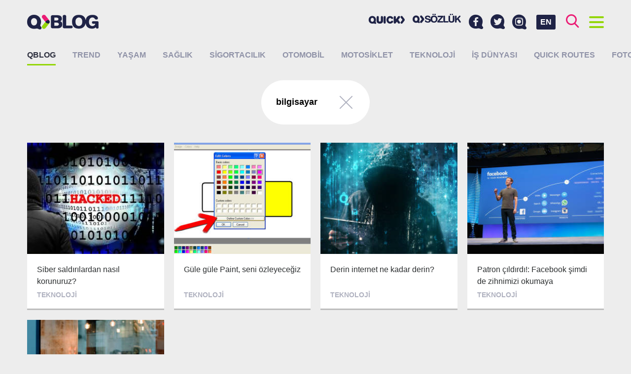

--- FILE ---
content_type: text/html; charset=UTF-8
request_url: https://blog.quicksigorta.com/etiket/bilgisayar
body_size: 7282
content:
<!DOCTYPE html>
<html lang="tr"
      class="">
<head>
    <base href="https://blog.quicksigorta.com">
    <meta charset="utf-8" />
    <meta name="viewport"
          content="width=device-width,initial-scale=1.0">
    <meta http-equiv="X-UA-Compatible"
          content="IE=edge,chrome=1">
    <title>Etiket: bilgisayar QBLOG</title>
    <meta name="description"
          content="bilgisayar etiketine sahip i&amp;ccedil;erikler, makaleler, haberler.">
    <meta name="keywords"
          content="bilgisayar, sigorta, sigortacılık, quick">
    <link rel="canonical"
          href="https://blog.quicksigorta.com/etiket/bilgisayar" />
            <!-- Facebook Share data-->
    <meta property="og:url"
          content="http://blog.quicksigorta.com/etiket/bilgisayar" />
    <meta property="og:type"
          content="article" />
    <meta property="og:title"
          content="Etiket: bilgisayar QBLOG" />
    <meta property="og:description"
          content="bilgisayar etiketine sahip i&amp;ccedil;erikler, makaleler, haberler." />
    <meta property="og:image"
          content="" />
    <!-- Twitter Card data-->
    <meta name="twitter:card"
          content="summary">
    <meta name="twitter:title"
          content="Etiket: bilgisayar QBLOG">
    <meta name="twitter:description"
          content="bilgisayar etiketine sahip i&amp;ccedil;erikler, makaleler, haberler.">
    <!-- Twitter Summary card images must be at least 120x120px -->
    <meta name="twitter:image"
          content="">
    <!-- Schema.org markup for Google+ -->
    <meta itemprop="name"
          content="Etiket: bilgisayar QBLOG">
    <meta itemprop="description"
          content="bilgisayar etiketine sahip i&amp;ccedil;erikler, makaleler, haberler.">
    <meta itemprop="image"
          content="">
    <link rel="apple-touch-icon"
          sizes="180x180"
          href="/apple-touch-icon.png">
    <link rel="icon"
          type="image/png"
          sizes="32x32"
          href="/favicon-32x32.png">
    <link rel="icon"
          type="image/png"
          sizes="16x16"
          href="/favicon-16x16.png">
    <link rel="manifest"
          href="/site.webmanifest">
    <link rel="mask-icon"
          href="/safari-pinned-tab.svg"
          color="#820000">
    <meta name="apple-mobile-web-app-title"
          content="QBLOG">
    <meta name="application-name"
          content="QBLOG">
    <meta name="msapplication-TileColor"
          content="#da532c">
    <meta name="theme-color"
          content="#ffffff">
            <link href="https://fonts.googleapis.com/css?family=Noto+Sans:400,700|Noto+Serif:400,700&amp;subset=latin-ext"
              rel="stylesheet">
        <link rel="stylesheet" href="/blog/build/app/app.99ddfb4b.css">
        <style>
                .category-12:hover header {
            border-color: #ff95f1 !important;
        }

                .category-4:hover header {
            border-color: #be69cc !important;
        }

                .category-3:hover header {
            border-color: #78ffea !important;
        }

                .category-9:hover header {
            border-color: #619ee9 !important;
        }

                .category-1:hover header {
            border-color: #e8753e !important;
        }

                .category-27:hover header {
            border-color: #ff8800 !important;
        }

                .category-10:hover header {
            border-color: #b2ea35 !important;
        }

                .category-14:hover header {
            border-color: #70aff4 !important;
        }

                .category-26:hover header {
            border-color: #eb1c74 !important;
        }

                .category-13:hover header {
            border-color: #dce15a !important;
        }

            </style>
        <script type="application/ld+json">
        {
            "@context": "http://schema.org",
            "@graph": [
                {
                    "@type": "WebSite",
                    "url": "https://blog.quicksigorta.com",
                    "name": "QBLOG",
                    "alternateName": "Quick Sigorta Blog"
                },
                {
                    "@type": "Organization",
                    "name": "QBLOG",
                    "url": "https://blog.quicksigorta.com",
                    "logo": "https://blog.quicksigorta.com/android-chrome-192x192.png",
                    "sameAs": [
                        "https://www.facebook.com/quicksigorta",
                        "https://www.instagram.com/quicksigorta",
                        "https://twitter.com/quicksigorta"
                    ]
                },
                {
                    "@type": "BreadcrumbList",
                    "itemListElement": [
                        {
                        "@type": "ListItem",
                        "position": 1,
                            "item": {
                                "@id": "https://blog.quicksigorta.com",
                                "name": "QBLOG"
                            }
                        },
                        {
                        "@type": "ListItem",
                        "position": 2,
                            "item": {
                                "@id": "https://blog.quicksigorta.com/etiket/bilgisayar",
                                "name": "Etiket: bilgisayar"
                            }
                        }
                    ]
                }
            ]
        }





    </script>
    <!-- Google Tag Manager -->
    <script>(function(w, d, s, l, i) {
            w[l] = w[l] || [];
            w[l].push({
                'gtm.start':
                    new Date().getTime(), event: 'gtm.js'
            });
            var f = d.getElementsByTagName(s)[0],
                j = d.createElement(s), dl = l != 'dataLayer' ? '&l=' + l : '';
            j.async = true;
            j.src =
                'https://www.googletagmanager.com/gtm.js?id=' + i + dl;
            f.parentNode.insertBefore(j, f);
        })(window, document, 'script', 'dataLayer', 'GTM-TNXTVVC');</script>
</head>
<body class="">
<noscript>
    <iframe src="https://www.googletagmanager.com/ns.html?id=GTM-TNXTVVC"
            height="0"
            width="0"
            style="display:none;visibility:hidden"></iframe>
</noscript>
<div id="fb-root"></div>
<script>(function(d, s, id) {
        var js, fjs = d.getElementsByTagName(s)[0];
        if (d.getElementById(id)) return;
        js = d.createElement(s);
        js.id = id;
        js.src = '//connect.facebook.net/tr_TR/sdk.js#xfbml=1&version=v2.8&appId=1389863184421891';
        fjs.parentNode.insertBefore(js, fjs);
    }(document, 'script', 'facebook-jssdk'));</script>
<header id="header"
        class="header clearfix">
    <div class="container">
        <a href="/"
           class="logo">
                            <img src="/blog/build/app/images/blank.png"
                     data-srcset="/blog/build/app/images/logo.png 1x, /blog/build/app/images/logo@2x.png 2x"
                     class="lazyload"
                     alt="QBLOG - Quick Sigorta Blog"
                     title="QBLOG - Quick Sigorta Blog"/>
                    </a>
        <div class="buttons">
            <a id="button-search"
               class="fc-brand-pink"><i class="icon icon-search"></i></a>
            <a id="button-menu"
               class="fc-brand-blue menu-button">
                    <span class="bars">
                        <span class="bar"></span>
                        <span class="bar"></span>
                        <span class="bar"></span>
                        <span class="bar"></span>
                    </span>
            </a>
        </div>
        <a href="/en"
           class="language-swticher">EN</a>
        <div class="social-menu">
            <a href="https://www.facebook.com/quicksigorta/"
               target="_blank"
               title="Facebook&#039;ta Quick Sigorta&#039;yı takip edin.">
                <i class="icon icon-facebook"></i>
            </a>
            <a href="https://twitter.com/quicksigorta/"
               target="_blank"
               title="Twitter&#039;da Quick Sigorta&#039;yı takip edin.">
                <i class="icon icon-twitter"></i>
            </a>
            <a href="https://www.instagram.com/quicksigorta/"
               target="_blank"
               title="Instagram&#039;da Quick Sigorta&#039;yı takip edin.">
                <i class="icon icon-instagram"></i>
            </a>
        </div>
        <div class="partner-menu partner-menu--desktop">
            <a href="https://www.quicksigorta.com/"
               target="_blank"
               class="partner-link d-none-hh"
               title="Quick Sigorta"><i class="icon icon-quick"></i></a>
                                    <a href="https://sozluk.quicksigorta.com"
               class="partner-link qsozluk d-none-hh"
               title="Sigorta Sözlüğü"><i class="icon icon-qsozluk"></i></a>
                    </div>
    </div>
</header>
<div class="menu full-screen-container height-lg-100"
     style="display: none;">
    <div class="container height-lg-100">
        <div class="mobile-menu">
            <div class="partner-menu">
                <a href="https://www.quicksigorta.com/"
                   target="_blank"
                   class="partner-link d-none-hh"
                   title="Quick Sigorta"><i class="icon icon-quick"></i></a>
                                                <a href="https://sozluk.quicksigorta.com"
                   class="partner-link qsozluk d-none-hh"
                   title="Sigorta Sözlüğü"><i class="icon icon-qsozluk"></i></a>
                            </div>
            <div class="social-menu">
                <a href="https://www.facebook.com/quicksigorta/"
                   target="_blank"
                   title="Facebook&#039;ta Quick Sigorta&#039;yı takip edin.">
                    <i class="icon icon-facebook"></i>
                </a>
                <a href="https://twitter.com/quicksigorta/"
                   target="_blank"
                   title="Twitter&#039;da Quick Sigorta&#039;yı takip edin.">
                    <i class="icon icon-twitter"></i>
                </a>
                <a href="https://www.instagram.com/quicksigorta/"
                   target="_blank"
                   title="Instagram&#039;da Quick Sigorta&#039;yı takip edin.">
                    <i class="icon icon-instagram"></i>
                </a>
            </div>
        </div>
        <div class="row height-lg-100">
            <div class="menu-column col-lg-4 height-lg-100">
                <h2 class="title title-toggle toggle"
                    class="toggle"
                    data-target="#author-list">Yazarlar
                    <i class="icon icon-arrow-left"></i></h2>
                <div id="author-list"
                     class="author-container toggle-container scroll-container custom-scrollbar">
                    <div class="item-list item-image-left">
                                                    <a href="/yazar/78"
                               class="item bc-white v-align"
                               title="2 Teker  2 Yürek yazıları">
                                <div class="item-image v-align-middle">
                                    <figure>
                                        <img src="https://cdn.quicksigorta.com/qblog/author/15/12/34/yazar-78-151234ee-dd76-4fdf-9dbc-9a691acba19a_64x64.jpg"
                                             alt="2 Teker  2 Yürek"
                                             title="2 Teker  2 Yürek"
                                             class="img-rounded">
                                    </figure>
                                </div>
                                <div class="item-author v-align-middle">2 Teker  2 Yürek</div>
                            </a>
                                                    <a href="/yazar/79"
                               class="item bc-white v-align"
                               title="Ahmet  Yaşar yazıları">
                                <div class="item-image v-align-middle">
                                    <figure>
                                        <img src="https://cdn.quicksigorta.com/qblog/author/be/fa/96/author-79-befa96f1-8816-4aa8-bdfc-db43c1774009_64x64.jpg"
                                             alt="Ahmet  Yaşar"
                                             title="Ahmet  Yaşar"
                                             class="img-rounded">
                                    </figure>
                                </div>
                                <div class="item-author v-align-middle">Ahmet  Yaşar</div>
                            </a>
                                                    <a href="/yazar/22"
                               class="item bc-white v-align"
                               title="Hanife Yaşar yazıları">
                                <div class="item-image v-align-middle">
                                    <figure>
                                        <img src="https://cdn.quicksigorta.com/qblog/author/e7/01/83/yazar-22-e70183dc-f653-4724-a74d-e523d4e20e72_64x64.jpg"
                                             alt="Hanife Yaşar"
                                             title="Hanife Yaşar"
                                             class="img-rounded">
                                    </figure>
                                </div>
                                <div class="item-author v-align-middle">Hanife Yaşar</div>
                            </a>
                                                    <a href="/yazar/11"
                               class="item bc-white v-align"
                               title="Levent Uluçeçen yazıları">
                                <div class="item-image v-align-middle">
                                    <figure>
                                        <img src="https://cdn.quicksigorta.com/qblog/author/f8/37/41/yazar-11-f837418c-4fdf-415b-9ffb-5ee6f61c547f_64x64.jpg"
                                             alt="Levent Uluçeçen"
                                             title="Levent Uluçeçen"
                                             class="img-rounded">
                                    </figure>
                                </div>
                                <div class="item-author v-align-middle">Levent Uluçeçen</div>
                            </a>
                                                    <a href="/yazar/84"
                               class="item bc-white v-align"
                               title="Mine  Erdemoğlu yazıları">
                                <div class="item-image v-align-middle">
                                    <figure>
                                        <img src="https://cdn.quicksigorta.com/qblog/author/_64x64.jpg"
                                             alt="Mine  Erdemoğlu"
                                             title="Mine  Erdemoğlu"
                                             class="img-rounded">
                                    </figure>
                                </div>
                                <div class="item-author v-align-middle">Mine  Erdemoğlu</div>
                            </a>
                                                    <a href="/yazar/82"
                               class="item bc-white v-align"
                               title="Nihat  KARADAĞ yazıları">
                                <div class="item-image v-align-middle">
                                    <figure>
                                        <img src="https://cdn.quicksigorta.com/qblog/author/c6/85/86/author-82-c6858677-4b33-435f-bdaa-2fd5a4927eee_64x64.jpg"
                                             alt="Nihat  KARADAĞ"
                                             title="Nihat  KARADAĞ"
                                             class="img-rounded">
                                    </figure>
                                </div>
                                <div class="item-author v-align-middle">Nihat  KARADAĞ</div>
                            </a>
                                                    <a href="/yazar/83"
                               class="item bc-white v-align"
                               title="QCAR MOBILITE yazıları">
                                <div class="item-image v-align-middle">
                                    <figure>
                                        <img src="https://cdn.quicksigorta.com/qblog/author/_64x64.jpg"
                                             alt="QCAR MOBILITE"
                                             title="QCAR MOBILITE"
                                             class="img-rounded">
                                    </figure>
                                </div>
                                <div class="item-author v-align-middle">QCAR MOBILITE</div>
                            </a>
                                                    <a href="/yazar/10"
                               class="item bc-white v-align"
                               title="Quick  Sigorta yazıları">
                                <div class="item-image v-align-middle">
                                    <figure>
                                        <img src="https://cdn.quicksigorta.com/qblog/author/ce/44/e3/yazar-10-ce44e3c8-2e29-4bd7-9afa-860143506d7f_64x64.jpg"
                                             alt="Quick  Sigorta"
                                             title="Quick  Sigorta"
                                             class="img-rounded">
                                    </figure>
                                </div>
                                <div class="item-author v-align-middle">Quick  Sigorta</div>
                            </a>
                                                    <a href="/yazar/80"
                               class="item bc-white v-align"
                               title="Ümit  Kara  yazıları">
                                <div class="item-image v-align-middle">
                                    <figure>
                                        <img src="https://cdn.quicksigorta.com/qblog/author/_64x64.jpg"
                                             alt="Ümit  Kara "
                                             title="Ümit  Kara "
                                             class="img-rounded">
                                    </figure>
                                </div>
                                <div class="item-author v-align-middle">Ümit  Kara </div>
                            </a>
                                                    <a href="/yazar/81"
                               class="item bc-white v-align"
                               title="Zeynep  STEFAN  yazıları">
                                <div class="item-image v-align-middle">
                                    <figure>
                                        <img src="https://cdn.quicksigorta.com/qblog/author/_64x64.jpg"
                                             alt="Zeynep  STEFAN "
                                             title="Zeynep  STEFAN "
                                             class="img-rounded">
                                    </figure>
                                </div>
                                <div class="item-author v-align-middle">Zeynep  STEFAN </div>
                            </a>
                                            </div>
                </div>
            </div>
            <div class="menu-column col-lg-4 height-lg-100">
                <h2 class="title">Popüler</h2>
                <div class="scroll-container custom-scrollbar">
                    <div class="item-list item-image-left">
                                            </div>
                </div>
            </div>
            <div class="menu-column col-lg-4 height-lg-100">
                <h2 class="title">Son Eklenenler</h2>
                <div class="scroll-container custom-scrollbar">
                    <div class="item-list item-image-left">
                                                    <a href="/yasam/quick-art-spacete-gonca-sezerin-solo-sergisi-izleyiciyle-bulusuyor--3669"
                               class="item bc-white v-align"
                               title="Quick Art Space’te Gonca Sezer’in solo sergisi izleyiciyle buluşuyor.">
                                <div class="item-image v-align-middle">
                                    <figure >
                                                                                    <img src="https://cdn.quicksigorta.com/qblog/content/c2/c6/fb/content-3669-c2c6fbc8-a281-479a-afe4-7bd91b0864af_64x64.jpg"
                                                 alt="Quick Art Space’te Gonca Sezer’in solo sergisi izleyiciyle buluşuyor."
                                                 title="Quick Art Space’te Gonca Sezer’in solo sergisi izleyiciyle buluşuyor.">
                                                                            </figure>
                                </div>
                                <div class="item-article v-align-middle">Quick Art Space’te Gonca Sezer’in solo sergisi izleyiciyle buluşuyor. </div>
                            </a>
                                                    <a href="/trend/sapka-aksesuarin-otesinde-kultur-kimlik-ve-fonksiyon-3667"
                               class="item bc-white v-align"
                               title="Şapka: Aksesuarın ötesinde kültür, kimlik ve fonksiyon">
                                <div class="item-image v-align-middle">
                                    <figure >
                                                                                    <img src="https://cdn.quicksigorta.com/qblog/content/a5/e2/24/content-3667-a5e2243c-f0c9-4266-b0af-cc13c4c8a1a7_64x64.jpg"
                                                 alt="Şapka: Aksesuarın ötesinde kültür, kimlik ve fonksiyon"
                                                 title="Şapka: Aksesuarın ötesinde kültür, kimlik ve fonksiyon">
                                                                            </figure>
                                </div>
                                <div class="item-article v-align-middle">Şapka: Aksesuarın ötesinde kültür, kimlik ve fonksiyon </div>
                            </a>
                                                    <a href="/trend/gezegenlerin-burc-degistirdigi-2026da-bizleri-neler-bekliyor-3666"
                               class="item bc-white v-align"
                               title="Gezegenlerin burç değiştirdiği 2026’da bizleri neler bekliyor?">
                                <div class="item-image v-align-middle">
                                    <figure >
                                                                                    <img src="https://cdn.quicksigorta.com/qblog/content/fa/33/ac/content-3666-fa33acb7-d931-42db-beda-187bfb4058c8_64x64.jpg"
                                                 alt="Gezegenlerin burç değiştirdiği 2026’da bizleri neler bekliyor?"
                                                 title="Gezegenlerin burç değiştirdiği 2026’da bizleri neler bekliyor?">
                                                                            </figure>
                                </div>
                                <div class="item-article v-align-middle">Gezegenlerin burç değiştirdiği 2026’da bizleri neler bekliyor? </div>
                            </a>
                                                    <a href="/is-dunyasi/qpay-ve-bilsoft-is-birligi-mali-musavirlikte-manuel-is-yukunu-azaltiyor!-3668"
                               class="item bc-white v-align"
                               title="QPAY ve Bilsoft iş birliği mali müşavirlikte manuel iş yükünü azaltıyor!">
                                <div class="item-image v-align-middle">
                                    <figure >
                                                                                    <img src="https://cdn.quicksigorta.com/qblog/content/89/1d/e9/content-3668-891de94d-4188-4a29-83a4-deb366bc136d_64x64.jpg"
                                                 alt="QPAY ve Bilsoft iş birliği mali müşavirlikte manuel iş yükünü azaltıyor!"
                                                 title="QPAY ve Bilsoft iş birliği mali müşavirlikte manuel iş yükünü azaltıyor!">
                                                                            </figure>
                                </div>
                                <div class="item-article v-align-middle">QPAY ve Bilsoft iş birliği mali müşavirlikte manuel iş yükünü azaltıyor! </div>
                            </a>
                                            </div>
                </div>
            </div>
        </div>
    </div>
</div>
<div class="search full-screen-container height-lg-100"
     style="display: none;">
    <div class="container height-lg-100">
        <div class="row">
            <div class="col-lg-8 center-block">
                <form id="search-form"
                      method="get"
                      action="/ara/">
                    <div class="search-input">
                        <input id="search-input"
                               type="search"
                               name="search"
                               class="input"
                               placeholder="Aramak için birşeyler yazın..."
                               data-length="4"
                               autocomplete="nope" />
                        <button type="submit"><i class="icon icon-search fc-brand-pink"></i></button>
                    </div>
                </form>
            </div>
        </div>
        <div id="search-results"
             class="height-lg-100"></div>
        <div id="search-placeholder"
             class="row height-lg-100">
            <div class="menu-column col-lg-6 height-lg-100">
                <h2 class="title">Popüler</h2>
                <div class="scroll-container custom-scrollbar">
                    <div class="item-list item-image-left">
                                            </div>
                </div>
            </div>
            <div class="menu-column col-lg-6 height-lg-100">
                <h2 class="title">Son Eklenenler</h2>
                <div class="scroll-container custom-scrollbar">
                    <div class="item-list item-image-left">
                                                    <a href="/yasam/quick-art-spacete-gonca-sezerin-solo-sergisi-izleyiciyle-bulusuyor--3669"
                               class="item bc-white v-align">
                                <div class="item-image v-align-middle">
                                    <figure >
                                                                                    <img src="https://cdn.quicksigorta.com/qblog/content/c2/c6/fb/content-3669-c2c6fbc8-a281-479a-afe4-7bd91b0864af_64x64.jpg"
                                                 alt="Quick Art Space’te Gonca Sezer’in solo sergisi izleyiciyle buluşuyor."
                                                 title="Quick Art Space’te Gonca Sezer’in solo sergisi izleyiciyle buluşuyor.">
                                                                            </figure>
                                </div>
                                <div class="item-article v-align-middle">Quick Art Space’te Gonca Sezer’in solo sergisi izleyiciyle buluşuyor. </div>
                            </a>
                                                    <a href="/trend/sapka-aksesuarin-otesinde-kultur-kimlik-ve-fonksiyon-3667"
                               class="item bc-white v-align">
                                <div class="item-image v-align-middle">
                                    <figure >
                                                                                    <img src="https://cdn.quicksigorta.com/qblog/content/a5/e2/24/content-3667-a5e2243c-f0c9-4266-b0af-cc13c4c8a1a7_64x64.jpg"
                                                 alt="Şapka: Aksesuarın ötesinde kültür, kimlik ve fonksiyon"
                                                 title="Şapka: Aksesuarın ötesinde kültür, kimlik ve fonksiyon">
                                                                            </figure>
                                </div>
                                <div class="item-article v-align-middle">Şapka: Aksesuarın ötesinde kültür, kimlik ve fonksiyon </div>
                            </a>
                                                    <a href="/trend/gezegenlerin-burc-degistirdigi-2026da-bizleri-neler-bekliyor-3666"
                               class="item bc-white v-align">
                                <div class="item-image v-align-middle">
                                    <figure >
                                                                                    <img src="https://cdn.quicksigorta.com/qblog/content/fa/33/ac/content-3666-fa33acb7-d931-42db-beda-187bfb4058c8_64x64.jpg"
                                                 alt="Gezegenlerin burç değiştirdiği 2026’da bizleri neler bekliyor?"
                                                 title="Gezegenlerin burç değiştirdiği 2026’da bizleri neler bekliyor?">
                                                                            </figure>
                                </div>
                                <div class="item-article v-align-middle">Gezegenlerin burç değiştirdiği 2026’da bizleri neler bekliyor? </div>
                            </a>
                                                    <a href="/is-dunyasi/qpay-ve-bilsoft-is-birligi-mali-musavirlikte-manuel-is-yukunu-azaltiyor!-3668"
                               class="item bc-white v-align">
                                <div class="item-image v-align-middle">
                                    <figure >
                                                                                    <img src="https://cdn.quicksigorta.com/qblog/content/89/1d/e9/content-3668-891de94d-4188-4a29-83a4-deb366bc136d_64x64.jpg"
                                                 alt="QPAY ve Bilsoft iş birliği mali müşavirlikte manuel iş yükünü azaltıyor!"
                                                 title="QPAY ve Bilsoft iş birliği mali müşavirlikte manuel iş yükünü azaltıyor!">
                                                                            </figure>
                                </div>
                                <div class="item-article v-align-middle">QPAY ve Bilsoft iş birliği mali müşavirlikte manuel iş yükünü azaltıyor! </div>
                            </a>
                                            </div>
                </div>
            </div>
        </div>
    </div>
</div>
<section class="main">
    
            <nav class="categories">
            <div class="container">
                <h1>
                    <a href="/"
                       class="active"
                       title="QBLOG">QBLOG</a>
                </h1>
                <ul class="clearfix">
                                            <li>
                            <a href="/trend"
                               class=""
                               title="Trend">Trend</a>
                        </li>
                                            <li>
                            <a href="/yasam"
                               class=""
                               title="Yaşam">Yaşam</a>
                        </li>
                                            <li>
                            <a href="/saglik"
                               class=""
                               title="Sağlık">Sağlık</a>
                        </li>
                                            <li>
                            <a href="/sigortacilik"
                               class=""
                               title="Sigortacılık">Sigortacılık</a>
                        </li>
                                            <li>
                            <a href="/otomobil"
                               class=""
                               title="Otomobil">Otomobil</a>
                        </li>
                                            <li>
                            <a href="/motosiklet"
                               class=""
                               title="Motosiklet">Motosiklet</a>
                        </li>
                                            <li>
                            <a href="/teknoloji"
                               class=""
                               title="Teknoloji">Teknoloji</a>
                        </li>
                                            <li>
                            <a href="/is-dunyasi"
                               class=""
                               title="İş dünyası">İş dünyası</a>
                        </li>
                                            <li>
                            <a href="/quick-routes"
                               class=""
                               title="QUICK ROUTES">QUICK ROUTES</a>
                        </li>
                                            <li>
                            <a href="/foto-galeri"
                               class=""
                               title="Foto Galeri">Foto Galeri</a>
                        </li>
                                    </ul>
            </div>
        </nav>
    
    <div class="infinite">
        <div class="container">
                            <div class="center-text">
                    <div class="filter">
                        <div class="v-align">
                                                                                        <div class="filter-content v-align-middle">
                                    <div class="filter-title">bilgisayar</div>
                                </div>
                                                        <div class="filter-close v-align-middle">
                                <a href="/"><span class="icon"></span></a>
                            </div>
                        </div>
                    </div>
                </div>
                        <section class="grid grid-masonry">
                <div class="grid-sizer col-md-3"
                     style="display: none;"></div>
                                    <div class="grid-item col-md-3 grid-h-2">
                        <article class="article card category-10">
    <a href="/teknoloji/siber-saldirilardan-nasil-korunuruz-292"
       data-xhr="true"
       data-gallery="false"
       title="Siber saldırılardan nasıl korunuruz?"
       onclick="document.title = 'Siber saldırılardan nasıl korunuruz?';"
    ></a>
            <figure class="card-image focus"
                data-focus-x="0.01"
                data-focus-y="-0.1"
                data-focus-w="360"
                data-focus-h="270"
                style="background-color: #b2ea35;">
            <i class="icon icon-qarrow"></i>
            <img class="lazyload"
                 src="/blog/build/app/images/blank.png"
                 data-src="https://cdn.quicksigorta.com/qblog/content/da/b7/8b/content-292-dab78b14-e16c-422b-b2b2-78dea8a11339_360x270.jpg"
                 alt="Siber saldırılardan nasıl korunuruz?"
                 title="Siber saldırılardan nasıl korunuruz?">
        </figure>
        <header class="bc-white border-bottom">
        <h3 class="article-title">Siber saldırılardan nasıl korunuruz?</h3>
        <div class="article-category">Teknoloji</div>
    </header>
</article>                    </div>
                                    <div class="grid-item col-md-3 grid-h-2">
                        <article class="article card category-10">
    <a href="/teknoloji/gule-gule-paint-seni-ozleyecegiz-240"
       data-xhr="true"
       data-gallery="false"
       title="Güle güle Paint, seni özleyeceğiz"
       onclick="document.title = 'Güle güle Paint, seni özleyeceğiz';"
    ></a>
            <figure class="card-image focus"
                data-focus-x="0.18"
                data-focus-y="0"
                data-focus-w="360"
                data-focus-h="270"
                style="background-color: #b2ea35;">
            <i class="icon icon-qarrow"></i>
            <img class="lazyload"
                 src="/blog/build/app/images/blank.png"
                 data-src="https://cdn.quicksigorta.com/qblog/content/b1/1d/6e/content-240-b11d6e86-3b04-4edb-8214-a83a5c34761b_360x270.jpg"
                 alt="Güle güle Paint, seni özleyeceğiz"
                 title="Güle güle Paint, seni özleyeceğiz">
        </figure>
        <header class="bc-white border-bottom">
        <h3 class="article-title">Güle güle Paint, seni özleyeceğiz</h3>
        <div class="article-category">Teknoloji</div>
    </header>
</article>                    </div>
                                    <div class="grid-item col-md-3 grid-h-2">
                        <article class="article card category-10">
    <a href="/teknoloji/derin-internet-ne-kadar-derin-162"
       data-xhr="true"
       data-gallery="false"
       title="Derin internet ne kadar derin?"
       onclick="document.title = 'Derin internet ne kadar derin?';"
    ></a>
            <figure class="card-image focus"
                data-focus-x="-0.14"
                data-focus-y="0.19"
                data-focus-w="360"
                data-focus-h="270"
                style="background-color: #b2ea35;">
            <i class="icon icon-qarrow"></i>
            <img class="lazyload"
                 src="/blog/build/app/images/blank.png"
                 data-src="https://cdn.quicksigorta.com/qblog/content/39/a7/2a/content-162-39a72a54-12e2-489e-b9bd-b26abf7ff36c_360x270.jpg"
                 alt="Derin internet ne kadar derin?"
                 title="Derin internet ne kadar derin?">
        </figure>
        <header class="bc-white border-bottom">
        <h3 class="article-title">Derin internet ne kadar derin?</h3>
        <div class="article-category">Teknoloji</div>
    </header>
</article>                    </div>
                                    <div class="grid-item col-md-3 grid-h-2">
                        <article class="article card category-10">
    <a href="/teknoloji/patron-cildirdi!-facebook-simdi-de-zihnimizi-okumaya-hazirlaniyor-143"
       data-xhr="true"
       data-gallery="false"
       title="Patron çıldırdı!: Facebook şimdi de zihnimizi okumaya hazırlanıyor"
       onclick="document.title = 'Patron çıldırdı!: Facebook şimdi de zihnimizi okumaya hazırlanıyor';"
    ></a>
            <figure class="card-image focus"
                data-focus-x="-0.48"
                data-focus-y="0.32"
                data-focus-w="360"
                data-focus-h="270"
                style="background-color: #b2ea35;">
            <i class="icon icon-qarrow"></i>
            <img class="lazyload"
                 src="/blog/build/app/images/blank.png"
                 data-src="https://cdn.quicksigorta.com/qblog/content/17/7c/f8/content-143-177cf843-17e5-4850-805e-3c138b97c478_360x270.jpg"
                 alt="Patron çıldırdı!: Facebook şimdi de zihnimizi okumaya hazırlanıyor"
                 title="Patron çıldırdı!: Facebook şimdi de zihnimizi okumaya hazırlanıyor">
        </figure>
        <header class="bc-white border-bottom">
        <h3 class="article-title">Patron çıldırdı!: Facebook şimdi de zihnimizi okumaya hazırlanıyor</h3>
        <div class="article-category">Teknoloji</div>
    </header>
</article>                    </div>
                                    <div class="grid-item col-md-3 grid-h-2">
                        <article class="article card category-10">
    <a href="/teknoloji/dijital-golgelerin-gucu-adina!-108"
       data-xhr="true"
       data-gallery="false"
       title="Dijital gölgelerin gücü adına!"
       onclick="document.title = 'Dijital gölgelerin gücü adına!';"
    ></a>
            <figure class="card-image focus"
                data-focus-x="-0.31"
                data-focus-y="-0.29"
                data-focus-w="360"
                data-focus-h="270"
                style="background-color: #b2ea35;">
            <i class="icon icon-qarrow"></i>
            <img class="lazyload"
                 src="/blog/build/app/images/blank.png"
                 data-src="https://cdn.quicksigorta.com/qblog/content/9b/90/c0/content-108-9b90c0c0-4274-4365-913f-7dd13d72d3b4_360x270.jpg"
                 alt="Dijital gölgelerin gücü adına!"
                 title="Dijital gölgelerin gücü adına!">
        </figure>
        <header class="bc-white border-bottom">
        <h3 class="article-title">Dijital gölgelerin gücü adına!</h3>
        <div class="article-category">Teknoloji</div>
    </header>
</article>                    </div>
                            </section>
        </div>
            </div>

    <div class="dynamic-content"></div>
</section>
<div class="full-screen-backdrop">
    <i class="icon icon-qarrow"></i>
</div>
<script>
    let WebFontConfig = {
        google: {
            families: ['Lora:400,400i,700,700i:latin,latin-ext', 'Raleway:400,500,600,700:latin,latin-ext']
        },
        timeout: 2000
    };

    (function() {

        'use strict';

        let wf = document.createElement('script');
        wf.src = ('https:' == document.location.protocol ? 'https' : 'http') +
            '://ajax.googleapis.com/ajax/libs/webfont/1.6.26/webfont.js';
        wf.async = 'true';
        document.head.appendChild(wf);

    })();
</script>
<script>
    var prefix = '';
    var googleMapsApiKey = 'AIzaSyC2b-c0q-LDyC3RtDE7rk1VTKD0wA_Ru6w';
</script>
    <script src="/blog/build/app/runtime.579fd0a2.js"></script><script src="/blog/build/app/569.865b83f9.js"></script><script src="/blog/build/app/app.6988edbe.js"></script>
<script async
        src="//quicksigorta.api.useinsider.com/ins.js?id=10001647"></script>
<script async
        src="/insider-sw-sdk.js"></script>
</body>
</html>

--- FILE ---
content_type: text/plain
request_url: https://www.google-analytics.com/j/collect?v=1&_v=j102&a=1157280252&t=pageview&_s=1&dl=https%3A%2F%2Fblog.quicksigorta.com%2Fetiket%2Fbilgisayar&ul=en-us%40posix&dt=Etiket%3A%20bilgisayar%20QBLOG&sr=1280x720&vp=1280x720&_u=YEBAAEABAAAAACAAI~&jid=1472794256&gjid=1117405347&cid=1775452504.1768535209&tid=UA-99049199-4&_gid=1399076496.1768535209&_r=1&_slc=1&gtm=45He61e1n81TNXTVVCv77157972za200zd77157972&gcd=13l3l3l3l1l1&dma=0&tag_exp=103116026~103200004~104527907~104528500~104684208~104684211~105391252~115495939~115938466~115938468~115985660~116682876~117041588&z=1421183844
body_size: -452
content:
2,cG-7HK8VJV2WF